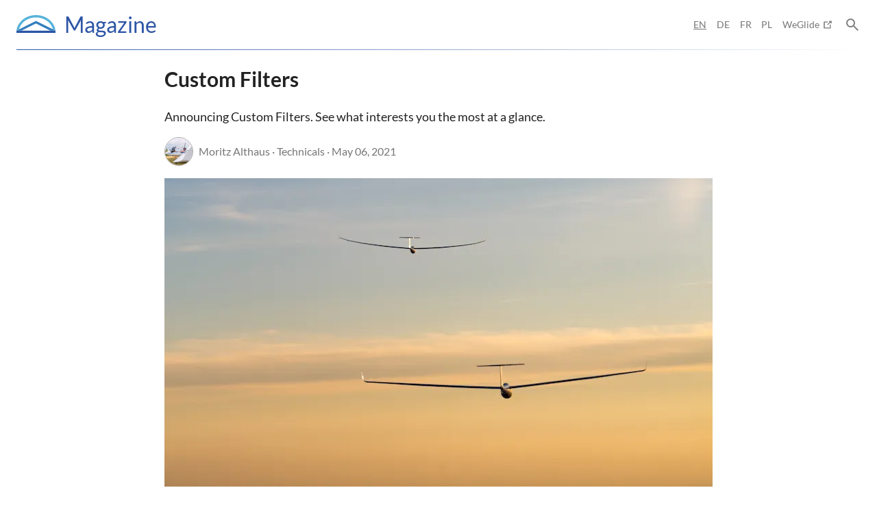

--- FILE ---
content_type: text/html; charset=utf-8
request_url: https://magazine.weglide.org/custom-filter/
body_size: 7900
content:
<!DOCTYPE html>
<html lang="en">

<head>
  <meta charset="utf-8" />
  <meta name="HandheldFriendly" content="True" />
  <meta name="viewport" content="width=device-width, initial-scale=1.0" />
  <meta name="robots" content="max-image-preview:large">
  <meta http-equiv="X-UA-Compatible" content="IE=edge" />

  <title>
    Custom Filters — WeGlide Magazine
  </title>

  

  <link rel="stylesheet" type="text/css" href="/assets/main.v4.css?v=77355f64b1" />
  <link rel="stylesheet" type="text/css" href="/assets/header.v10.css?v=77355f64b1" />
  <link rel="stylesheet" type="text/css" href="/assets/footer.v1.css?v=77355f64b1" />
  <link rel="stylesheet" type="text/css" href="/assets/post.v11.css?v=77355f64b1" />
  <link rel="stylesheet" type="text/css" href="/assets/home.v1.css?v=77355f64b1" />
  <link rel="stylesheet" type="text/css" href="/assets/topic.v4.css?v=77355f64b1" />
  <link rel="stylesheet" type="text/css" href="/assets/grid.v1.css?v=77355f64b1" />
  <link rel="stylesheet" type="text/css" href="/assets/card.v8.css?v=77355f64b1" />
  <link rel="stylesheet" type="text/css" href="/assets/page.v3.css?v=77355f64b1" />

  <style>
    /* lato regular extended */
    @font-face {
      font-family: "Lato";
      font-style: normal;
      font-weight: 400;
      font-display: swap;
      src: local("Lato Regular"), local("Lato-Regular"), url(/assets/fonts/lato-regular-extended.woff2?v=77355f64b1) format("woff2");
      unicode-range: U+0100-024F, U+0259, U+1E00-1EFF, U+2020, U+20A0-20AB, U+20AD-20CF, U+2113, U+2C60-2C7F, U+A720-A7FF;
    }

    /* lato regular base */
    @font-face {
      font-family: "Lato";
      font-style: normal;
      font-weight: 400;
      font-display: swap;
      src: local("Lato Regular"), local("Lato-Regular"), url(/assets/fonts/lato-regular.woff2?v=77355f64b1) format("woff2");
      unicode-range: U+0000-00FF, U+0131, U+0152-0153, U+02BB-02BC, U+02C6, U+02DA, U+02DC, U+2000-206F, U+2074, U+20AC,
        U+2122, U+2191, U+2193, U+2212, U+2215, U+FEFF, U+FFFD;
    }

    /* lato bold extended */
    @font-face {
      font-family: "Lato";
      font-style: normal;
      font-weight: 700;
      font-display: swap;
      src: local("Lato Bold"), local("Lato-Bold"), url(/assets/fonts/lato-bold-extended.woff2?v=77355f64b1) format("woff2");
      unicode-range: U+0100-024F, U+0259, U+1E00-1EFF, U+2020, U+20A0-20AB, U+20AD-20CF, U+2113, U+2C60-2C7F, U+A720-A7FF;
    }

    /* lato bold base */
    @font-face {
      font-family: "Lato";
      font-style: normal;
      font-weight: 700;
      font-display: swap;
      src: local("Lato Bold"), local("Lato-Bold"), url(/assets/fonts/lato-bold.woff2?v=77355f64b1) format("woff2");
      unicode-range: U+0000-00FF, U+0131, U+0152-0153, U+02BB-02BC, U+02C6, U+02DA, U+02DC, U+2000-206F, U+2074, U+20AC,
        U+2122, U+2191, U+2193, U+2212, U+2215, U+FEFF, U+FFFD;
    }
  </style>

  <meta name="description" content="Announcing Custom Filters. See what interests you the most at a glance.">
    <link rel="icon" href="https://magazine.weglide.org/content/images/size/w256h256/2020/07/android-icon-512x512-1.png" type="image/png">
    <link rel="canonical" href="https://magazine.weglide.org/custom-filter/">
    <meta name="referrer" content="no-referrer-when-downgrade">
    
    <meta property="og:site_name" content="WeGlide Magazine">
    <meta property="og:type" content="article">
    <meta property="og:title" content="Custom Filters">
    <meta property="og:description" content="Announcing Custom Filters. See what interests you the most at a glance.">
    <meta property="og:url" content="https://magazine.weglide.org/custom-filter/">
    <meta property="og:image" content="https://magazine.weglide.org/content/images/2021/05/P1230820.jpg">
    <meta property="article:published_time" content="2021-05-06T14:34:24.000Z">
    <meta property="article:modified_time" content="2021-05-06T15:21:50.000Z">
    <meta property="article:tag" content="Technicals">
    
    <meta property="article:publisher" content="https://www.facebook.com/WeGlide">
    <meta name="twitter:card" content="summary_large_image">
    <meta name="twitter:title" content="Custom Filters">
    <meta name="twitter:description" content="Announcing Custom Filters. See what interests you the most at a glance.">
    <meta name="twitter:url" content="https://magazine.weglide.org/custom-filter/">
    <meta name="twitter:image" content="https://magazine.weglide.org/content/images/2021/05/P1230820.jpg">
    <meta name="twitter:label1" content="Written by">
    <meta name="twitter:data1" content="Moritz Althaus">
    <meta name="twitter:label2" content="Filed under">
    <meta name="twitter:data2" content="Technicals">
    <meta property="og:image:width" content="800">
    <meta property="og:image:height" content="450">
    
    <script type="application/ld+json">
{
    "@context": "https://schema.org",
    "@type": "Article",
    "publisher": {
        "@type": "Organization",
        "name": "WeGlide Magazine",
        "url": "https://magazine.weglide.org/",
        "logo": {
            "@type": "ImageObject",
            "url": "https://magazine.weglide.org/content/images/2020/07/android-icon-512x512.png",
            "width": 60,
            "height": 60
        }
    },
    "author": {
        "@type": "Person",
        "name": "Moritz Althaus",
        "image": {
            "@type": "ImageObject",
            "url": "https://magazine.weglide.org/content/images/2023/12/moritz.webp",
            "width": 500,
            "height": 500
        },
        "url": "https://magazine.weglide.org/author/moritz/",
        "sameAs": []
    },
    "headline": "Custom Filters",
    "url": "https://magazine.weglide.org/custom-filter/",
    "datePublished": "2021-05-06T14:34:24.000Z",
    "dateModified": "2021-05-06T15:21:50.000Z",
    "image": {
        "@type": "ImageObject",
        "url": "https://magazine.weglide.org/content/images/2021/05/P1230820.jpg",
        "width": 800,
        "height": 450
    },
    "keywords": "Technicals",
    "description": "Announcing Custom Filters. See what interests you the most at a glance.",
    "mainEntityOfPage": "https://magazine.weglide.org/custom-filter/"
}
    </script>

    <meta name="generator" content="Ghost 6.13">
    <link rel="alternate" type="application/rss+xml" title="WeGlide Magazine" href="https://magazine.weglide.org/rss/">
    <script defer src="https://cdn.jsdelivr.net/ghost/portal@~2.56/umd/portal.min.js" data-i18n="true" data-ghost="https://magazine.weglide.org/" data-key="9ec92b6a2b41303340af21da1b" data-api="https://magazine.weglide.org/ghost/api/content/" data-locale="en" crossorigin="anonymous"></script><style id="gh-members-styles">.gh-post-upgrade-cta-content,
.gh-post-upgrade-cta {
    display: flex;
    flex-direction: column;
    align-items: center;
    font-family: -apple-system, BlinkMacSystemFont, 'Segoe UI', Roboto, Oxygen, Ubuntu, Cantarell, 'Open Sans', 'Helvetica Neue', sans-serif;
    text-align: center;
    width: 100%;
    color: #ffffff;
    font-size: 16px;
}

.gh-post-upgrade-cta-content {
    border-radius: 8px;
    padding: 40px 4vw;
}

.gh-post-upgrade-cta h2 {
    color: #ffffff;
    font-size: 28px;
    letter-spacing: -0.2px;
    margin: 0;
    padding: 0;
}

.gh-post-upgrade-cta p {
    margin: 20px 0 0;
    padding: 0;
}

.gh-post-upgrade-cta small {
    font-size: 16px;
    letter-spacing: -0.2px;
}

.gh-post-upgrade-cta a {
    color: #ffffff;
    cursor: pointer;
    font-weight: 500;
    box-shadow: none;
    text-decoration: underline;
}

.gh-post-upgrade-cta a:hover {
    color: #ffffff;
    opacity: 0.8;
    box-shadow: none;
    text-decoration: underline;
}

.gh-post-upgrade-cta a.gh-btn {
    display: block;
    background: #ffffff;
    text-decoration: none;
    margin: 28px 0 0;
    padding: 8px 18px;
    border-radius: 4px;
    font-size: 16px;
    font-weight: 600;
}

.gh-post-upgrade-cta a.gh-btn:hover {
    opacity: 0.92;
}</style>
    <script defer src="https://cdn.jsdelivr.net/ghost/sodo-search@~1.8/umd/sodo-search.min.js" data-key="9ec92b6a2b41303340af21da1b" data-styles="https://cdn.jsdelivr.net/ghost/sodo-search@~1.8/umd/main.css" data-sodo-search="https://magazine.weglide.org/" data-locale="en" crossorigin="anonymous"></script>
    
    <link href="https://magazine.weglide.org/webmentions/receive/" rel="webmention">
    <script defer src="/public/cards.min.js?v=77355f64b1"></script>
    <link rel="stylesheet" type="text/css" href="/public/cards.min.css?v=77355f64b1">
    <script defer src="/public/member-attribution.min.js?v=77355f64b1"></script><style>:root {--ghost-accent-color: #2d55a6;}</style>
    <meta name="google-site-verification" content="eP-_KRsizHjWK0Kr4dvQrZrsAP81ZrF1VeYdJpP_e9s" />
<script async defer data-website-id="47fc1728-803d-4107-82cd-f363e44c971a" src="https://stats.weglide.org/script.js"></script>
</head>

<body class="post-template tag-technicals" id="body">

  
<header class="main-header" id="main-header">
  <a href="https://magazine.weglide.org" title="WeGlide Magazine" class="main-header__branding">
    <svg
      class="logo"
      xmlns="http://www.w3.org/2000/svg"
      viewBox="0 0 361.5 162.6"
    >
      <title>WeGlide</title>
      <path
        fill="#55b3d9"
        d="M180.8 21.1c77.2 0 141.8 46.9 157.1 109.1l23.6 11.6c-4.3-36.3-22.7-69.9-52.8-95.9C274.5 16.3 229 0 180.8 0S87.1 16.3 52.9 45.9C22.8 71.9 4.31 105.5.01 141.8l23.69-11.6C39 68 103.6 21.1 180.8 21.1z"
      />
      <path
        fill="#367fbf"
        d="M0 141.7zm337.9-11.5L180.7 53 .01 141.8H47.3l133.3-65.6 133.3 65.6h47.6z"
      />
      <path
        fill="#2d55a6"
        d="M361.4 141.8H0v20.8h361.5v-20.8h-.1z"
      />
    </svg>
    <span class="main-header__title">Magazine</span>
  </a>

  <nav class="nav">
    <a href="https://magazine.weglide.org" hreflang="en" title="English">EN</a>
    <a href="https://magazine.weglide.org/de" hreflang="de" title="Deutsch">DE</a>
    <a href="https://magazine.weglide.org/fr" hreflang="fr" title="Français">FR</a>
    <a href="https://magazine.weglide.org/pl" hreflang="pl" title="Polski">PL</a>

    <!-- button class="search" data-ghost-search>
      <svg xmlns="http://www.w3.org/2000/svg" viewbox="0 0 24 24" class="icon">
        <path
          d="m19.6 21-6.3-6.3q-.75.6-1.725.95Q10.6 16 9.5 16q-2.725 0-4.612-1.887Q3 12.225 3 9.5q0-2.725 1.888-4.613Q6.775 3 9.5 3t4.613 1.887Q16 6.775 16 9.5q0 1.1-.35 2.075-.35.975-.95 1.725l6.3 6.3ZM9.5 14q1.875 0 3.188-1.312Q14 11.375 14 9.5q0-1.875-1.312-3.188Q11.375 5 9.5 5 7.625 5 6.312 6.312 5 7.625 5 9.5q0 1.875 1.312 3.188Q7.625 14 9.5 14Z" />
      </svg>
    </button -->

    <a href="https://www.weglide.org" title="WeGlide" rel="preconnect">
      WeGlide
      <svg class="icon" xmlns="http://www.w3.org/2000/svg" aria-hidden="true" viewBox="0 0 100 100">
        <path fill="currentColor"
          d="M18.8,85.1h56l0,0c2.2,0,4-1.8,4-4v-32h-8v28h-48v-48h28v-8h-32l0,0c-2.2,0-4,1.8-4,4v56C14.8,83.3,16.6,85.1,18.8,85.1z">
        </path>
        <polygon fill="currentColor"
          points="45.7,48.7 51.3,54.3 77.2,28.5 77.2,37.2 85.2,37.2 85.2,14.9 62.8,14.9 62.8,22.9 71.5,22.9"></polygon>
      </svg>
    </a>

    <button class="search" title="Search" data-ghost-search>
      <svg xmlns="http://www.w3.org/2000/svg" viewBox="0 0 24 24">
        <path d="m19.6 21-6.3-6.3q-.75.6-1.725.95Q10.6 16 9.5 16q-2.725 0-4.612-1.887Q3 12.225 3 9.5q0-2.725 1.888-4.613Q6.775 3 9.5 3t4.613 1.887Q16 6.775 16 9.5q0 1.1-.35 2.075-.35.975-.95 1.725l6.3 6.3ZM9.5 14q1.875 0 3.188-1.312Q14 11.375 14 9.5q0-1.875-1.312-3.188Q11.375 5 9.5 5 7.625 5 6.312 6.312 5 7.625 5 9.5q0 1.875 1.312 3.188Q7.625 14 9.5 14Z"/>
      </svg>
    </button>
  </nav>
</header>
  <main class="container content" id="content">
    <article class="post post tag-technicals">

      
      
      
      
      
      
      <header class="post__header">
        <h1 class="post__title">Custom Filters</h1>

        <div class="post__summary">Announcing Custom Filters. See what interests you the most at a glance.</div>

        <div class="post__meta">
          <img src="/content/images/size/w600/format/webp/2023/12/moritz.webp" alt="Moritz Althaus" class="post__author-image" />

          <span>
            <a href="/author/moritz/" class="post__author" rel="author">
              Moritz Althaus
            </a>&middot;

            <a href="/topic/technicals/" title="Technicals">
              Technicals
            </a>&middot;

            <time class="post__date" datetime="2021-05-06">
              May 06, 2021
                          </time>
          </span>
        </div>

        <figure class="post__image">
          <img srcset="
            /content/images/size/w400/format/webp/2021/05/P1230820.jpg 400w, 
            /content/images/size/w600/format/webp/2021/05/P1230820.jpg 600w, 
            /content/images/size/w800/format/webp/2021/05/P1230820.jpg 800w, 
            /content/images/size/w1000/format/webp/2021/05/P1230820.jpg 1000w, 
            /content/images/size/w3000/2021/05/P1230820.jpg 3000w"
            sizes="(min-width: 50rem) 50rem, 30rem" 
            src="/content/images/size/w800/format/webp/2021/05/P1230820.jpg"
            alt="Custom Filters">

        </figure>
      </header>

      <div class="post__content">
        <p>Announcing Custom Filters - see what interests you the most at a glance.</p><p>A lot of feedback we receive concerns the many <a href="https://docs.weglide.org/docs/how_to/filters/?ref=magazine.weglide.org">filter options</a> that WeGlide provides. While people love the ability to search for flights with any kind of combinations of different filters, they often find it a bit cumbersome to type in the same filters every day.</p><p>This should be made easier by choosing custom filters for your profile. They will be displayed on the right hand side of the start page and you can cycle through them by using the arrow buttons. You will then see the ranking of the last day where there was flying activity related to your filter. So while 'Daily best' might already show some flights from Australia, you can still see the latest results from e.g. Rhineland-Palatinate.</p><figure class="kg-card kg-image-card kg-card-hascaption"><img src="https://magazine.weglide.org/content/images/2021/05/image-3.png" class="kg-image" alt loading="lazy" width="2000" height="771" srcset="https://magazine.weglide.org/content/images/size/w600/2021/05/image-3.png 600w, https://magazine.weglide.org/content/images/size/w1000/2021/05/image-3.png 1000w, https://magazine.weglide.org/content/images/size/w1600/2021/05/image-3.png 1600w, https://magazine.weglide.org/content/images/2021/05/image-3.png 2100w" sizes="(min-width: 720px) 720px"><figcaption>Custom Filters on the right hand side</figcaption></figure><p>But custom filters are not limited to regions, you can choose your club, your local airfield or maybe just the scoring class that interests you most. </p><p>All you need to do is sign into your account and click on the little 'Customize' button which you can see on the above picture. You can then choose up to four filters. The ordering of the filters will match the ordering that is displayed on your front page.</p><figure class="kg-card kg-image-card"><img src="https://magazine.weglide.org/content/images/2021/05/image-2.png" class="kg-image" alt loading="lazy" width="1774" height="552" srcset="https://magazine.weglide.org/content/images/size/w600/2021/05/image-2.png 600w, https://magazine.weglide.org/content/images/size/w1000/2021/05/image-2.png 1000w, https://magazine.weglide.org/content/images/size/w1600/2021/05/image-2.png 1600w, https://magazine.weglide.org/content/images/2021/05/image-2.png 1774w" sizes="(min-width: 720px) 720px"></figure><p>And while you're onto it - make sure to also add a profile picture and a small bio.</p><p>We are still experiencing caching issues on some browsers, so if you don't see this feature yet, make sure you have the latest version of WeGlide by emptying your browsers cache.</p><p>We are eager to hear your feedback to info@weglide.org.</p>
      </div>
    </article>


    <section class="topic post__related">

      <div class="topic-slider">
        <div class="topic-content">
          <article class="card post" lang="en">
    <a class="card-link" href="/topmeteo-weglide-tasks-export/" title="TopMeteo x WeGlide | Streamline Your Task Planning">
        <figure class="card-image">
            <img srcset="
                /content/images/size/w400/format/webp/2025/07/topmeteo.jpg 400w, 
                /content/images/size/w600/format/webp/2025/07/topmeteo.jpg 600w, 
                /content/images/size/w800/format/webp/2025/07/topmeteo.jpg 800w"
                sizes="24.375rem" 
                src="/content/images/size/w400/format/webp/2025/07/topmeteo.jpg"
                loading="lazy"
                alt="TopMeteo x WeGlide | Streamline Your Task Planning">
        </figure>

        <header class="card-header">
            <div class="card-author-image">
                <img src="/content/images/size/w90/format/webp/2022/07/20220329_090739.jpeg" alt="Joshua Rieger" />
            </div>
            <span class="card-author">Joshua Rieger</span>
        </header>

        <div class="card-content">
            <h3 class="card-title">TopMeteo x WeGlide | Streamline Your Task Planning</h3>
            <div class="card-excerpt">Declare tasks planned in TopMeteo and export them to WeGlide? Now it&#39;s possible. Stefan Goretzki from the TopMeteo team explains how this can be useful before your flight.</div>
        </div>

        <footer class="card-footer">
            <time class="card-date" datetime="2025-07-18">2025/07/18</time> &middot;
            3 minutes read
                    </footer>
    </a>
</article>          <article class="card post" lang="en">
    <a class="card-link" href="/topmeteo-weglide-aufgaben-exportieren-deklarieren/" title="TopMeteo | Aufgaben Integration in WeGlide">
        <figure class="card-image">
            <img srcset="
                /content/images/size/w400/format/webp/2025/07/Screenshot-2025-07-16-at-09.34.53.jpg 400w, 
                /content/images/size/w600/format/webp/2025/07/Screenshot-2025-07-16-at-09.34.53.jpg 600w, 
                /content/images/size/w800/format/webp/2025/07/Screenshot-2025-07-16-at-09.34.53.jpg 800w"
                sizes="24.375rem" 
                src="/content/images/size/w400/format/webp/2025/07/Screenshot-2025-07-16-at-09.34.53.jpg"
                loading="lazy"
                alt="TopMeteo | Aufgaben Integration in WeGlide">
        </figure>

        <header class="card-header">
            <div class="card-author-image">
                <img src="/content/images/size/w90/format/webp/2022/07/20220329_090739.jpeg" alt="Joshua Rieger" />
            </div>
            <span class="card-author">Joshua Rieger</span>
        </header>

        <div class="card-content">
            <h3 class="card-title">TopMeteo | Aufgaben Integration in WeGlide</h3>
            <div class="card-excerpt">In TopMeteo geplante Aufgaben deklarieren und zu WeGlide exportieren? Das ist neuerdings möglich. Stefan Goretzki vom Team TopMeteo erklärt uns, wie das vor dem Flug nützlich sein kann.</div>
        </div>

        <footer class="card-footer">
            <time class="card-date" datetime="2025-07-18">2025/07/18</time> &middot;
            3 minutes read
                    </footer>
    </a>
</article>          <article class="card post" lang="en">
    <a class="card-link" href="/copilot-update-2025/" title="Mit Copilot bereit für die Saison">
        <figure class="card-image">
            <img srcset="
                /content/images/size/w400/format/webp/2025/03/copilot-tree.jpg 400w, 
                /content/images/size/w600/format/webp/2025/03/copilot-tree.jpg 600w, 
                /content/images/size/w800/format/webp/2025/03/copilot-tree.jpg 800w"
                sizes="24.375rem" 
                src="/content/images/size/w400/format/webp/2025/03/copilot-tree.jpg"
                loading="lazy"
                alt="Mit Copilot bereit für die Saison">
        </figure>

        <header class="card-header">
            <div class="card-author-image">
                <img src="/content/images/size/w90/format/webp/2022/10/samuel.jpg" alt="Samuel Leihkamm" />
            </div>
            <span class="card-author">Samuel Leihkamm</span>
        </header>

        <div class="card-content">
            <h3 class="card-title">Mit Copilot bereit für die Saison</h3>
            <div class="card-excerpt">Neue Satbilder, Navigationfunktionen, Flugzeuge markieren, Aufgaben und Luftrauminformationen jetzt in Copilot.</div>
        </div>

        <footer class="card-footer">
            <time class="card-date" datetime="2025-03-14">2025/03/14</time> &middot;
            2 minutes read
                    </footer>
    </a>
</article>          <article class="card post" lang="en">
    <a class="card-link" href="/weglide-copilot-2025-update/" title="Ready for the season with Copilot">
        <figure class="card-image">
            <img srcset="
                /content/images/size/w400/format/webp/2025/03/copilot-tree-1.jpg 400w, 
                /content/images/size/w600/format/webp/2025/03/copilot-tree-1.jpg 600w, 
                /content/images/size/w800/format/webp/2025/03/copilot-tree-1.jpg 800w"
                sizes="24.375rem" 
                src="/content/images/size/w400/format/webp/2025/03/copilot-tree-1.jpg"
                loading="lazy"
                alt="Ready for the season with Copilot">
        </figure>

        <header class="card-header">
            <div class="card-author-image">
                <img src="/content/images/size/w90/format/webp/2022/10/samuel.jpg" alt="Samuel Leihkamm" />
            </div>
            <span class="card-author">Samuel Leihkamm</span>
        </header>

        <div class="card-content">
            <h3 class="card-title">Ready for the season with Copilot</h3>
            <div class="card-excerpt">New satellite imagery, navigation features, aircraft marking, tasks, and airspace information now in Copilot.</div>
        </div>

        <footer class="card-footer">
            <time class="card-date" datetime="2025-03-14">2025/03/14</time> &middot;
            2 minutes read
                    </footer>
    </a>
</article>          <article class="card post" lang="en">
    <a class="card-link" href="/neuigkeiten-ltb-camo-sued/" title="LTB CAMO-SÜD GmbH | Tipps und Tricks vom Profi">
        <figure class="card-image">
            <img srcset="
                /content/images/size/w400/format/webp/2024/10/Screenshot-2024-10-12-at-18.18.33.jpg 400w, 
                /content/images/size/w600/format/webp/2024/10/Screenshot-2024-10-12-at-18.18.33.jpg 600w, 
                /content/images/size/w800/format/webp/2024/10/Screenshot-2024-10-12-at-18.18.33.jpg 800w"
                sizes="24.375rem" 
                src="/content/images/size/w400/format/webp/2024/10/Screenshot-2024-10-12-at-18.18.33.jpg"
                loading="lazy"
                alt="LTB CAMO-SÜD GmbH | Tipps und Tricks vom Profi">
        </figure>

        <header class="card-header">
            <div class="card-author-image">
                <img src="/content/images/size/w90/format/webp/2022/07/20220329_090739.jpeg" alt="Joshua Rieger" />
            </div>
            <span class="card-author">Joshua Rieger</span>
        </header>

        <div class="card-content">
            <h3 class="card-title">LTB CAMO-SÜD GmbH | Tipps und Tricks vom Profi</h3>
            <div class="card-excerpt">Der Winter steht vor der Tür und die Zeit der Werkstatt naht. Der perfekte Zeitpunkt, um sich Tipps vom Profi zu holen.</div>
        </div>

        <footer class="card-footer">
            <time class="card-date" datetime="2024-10-13">2024/10/13</time> &middot;
            4 minutes read
                    </footer>
    </a>
</article>          <article class="card post" lang="en">
    <a class="card-link" href="/weglide-tasks-xcsoar/" title="WeGlide Tasks in XCSoar">
        <figure class="card-image">
            <img srcset="
                /content/images/size/w400/format/webp/2023/07/Screenshot-2023-07-14-at-18.26.43.jpg 400w, 
                /content/images/size/w600/format/webp/2023/07/Screenshot-2023-07-14-at-18.26.43.jpg 600w, 
                /content/images/size/w800/format/webp/2023/07/Screenshot-2023-07-14-at-18.26.43.jpg 800w"
                sizes="24.375rem" 
                src="/content/images/size/w400/format/webp/2023/07/Screenshot-2023-07-14-at-18.26.43.jpg"
                loading="lazy"
                alt="WeGlide Tasks in XCSoar">
        </figure>

        <header class="card-header">
            <div class="card-author-image">
                <img src="/content/images/size/w90/format/webp/2023/12/moritz.webp" alt="Moritz Althaus" />
            </div>
            <span class="card-author">Moritz Althaus</span>
        </header>

        <div class="card-content">
            <h3 class="card-title">WeGlide Tasks in XCSoar</h3>
            <div class="card-excerpt">Almost ten thousand tasks are declared and successfully circumnavigated with WeGlide each season. Now we have some exciting updates for you.</div>
        </div>

        <footer class="card-footer">
            <time class="card-date" datetime="2023-07-20">2023/07/20</time> &middot;
            3 minutes read
                    </footer>
    </a>
</article>          <article class="card post" lang="en">
    <a class="card-link" href="/weglide-aufgaben-in-xcsoar/" title="WeGlide Aufgaben in XCSoar">
        <figure class="card-image">
            <img srcset="
                /content/images/size/w400/format/webp/2023/07/Screenshot-2023-07-14-at-18.26.43-1.jpg 400w, 
                /content/images/size/w600/format/webp/2023/07/Screenshot-2023-07-14-at-18.26.43-1.jpg 600w, 
                /content/images/size/w800/format/webp/2023/07/Screenshot-2023-07-14-at-18.26.43-1.jpg 800w"
                sizes="24.375rem" 
                src="/content/images/size/w400/format/webp/2023/07/Screenshot-2023-07-14-at-18.26.43-1.jpg"
                loading="lazy"
                alt="WeGlide Aufgaben in XCSoar">
        </figure>

        <header class="card-header">
            <div class="card-author-image">
                <img src="/content/images/size/w90/format/webp/2023/12/moritz.webp" alt="Moritz Althaus" />
            </div>
            <span class="card-author">Moritz Althaus</span>
        </header>

        <div class="card-content">
            <h3 class="card-title">WeGlide Aufgaben in XCSoar</h3>
            <div class="card-excerpt">Fast zehntausend Aufgaben werden jede Saison mit WeGlide angemeldet und erfolgreich umrundet. Jetzt haben wir einige spannende Updates für dich.</div>
        </div>

        <footer class="card-footer">
            <time class="card-date" datetime="2023-07-20">2023/07/20</time> &middot;
            3 minutes read
                    </footer>
    </a>
</article>          <article class="card post" lang="en">
    <a class="card-link" href="/push-benachrichtigungen/" title="Push-Benachrichtigungen">
        <figure class="card-image">
            <img srcset="
                /content/images/size/w400/format/webp/2023/03/WeGlide_app_icon-1.jpg 400w, 
                /content/images/size/w600/format/webp/2023/03/WeGlide_app_icon-1.jpg 600w, 
                /content/images/size/w800/format/webp/2023/03/WeGlide_app_icon-1.jpg 800w"
                sizes="24.375rem" 
                src="/content/images/size/w400/format/webp/2023/03/WeGlide_app_icon-1.jpg"
                loading="lazy"
                alt="Push-Benachrichtigungen">
        </figure>

        <header class="card-header">
            <div class="card-author-image">
                <img src="/content/images/size/w90/format/webp/2022/10/samuel.jpg" alt="Samuel Leihkamm" />
            </div>
            <span class="card-author">Samuel Leihkamm</span>
        </header>

        <div class="card-content">
            <h3 class="card-title">Push-Benachrichtigungen</h3>
            <div class="card-excerpt">Ganz neu: Mit Push-Benachrichtigungen von WeGlide verpasst du nie mehr Flüge und Kommentare von deinen Freundinnen und Freuden.</div>
        </div>

        <footer class="card-footer">
            <time class="card-date" datetime="2023-05-08">2023/05/08</time> &middot;
            2 minutes read
                    </footer>
    </a>
</article>          <article class="card post" lang="en">
    <a class="card-link" href="/push-notifications/" title="Push-Notifications">
        <figure class="card-image">
            <img srcset="
                /content/images/size/w400/format/webp/2023/03/WeGlide_app_icon-2.jpg 400w, 
                /content/images/size/w600/format/webp/2023/03/WeGlide_app_icon-2.jpg 600w, 
                /content/images/size/w800/format/webp/2023/03/WeGlide_app_icon-2.jpg 800w"
                sizes="24.375rem" 
                src="/content/images/size/w400/format/webp/2023/03/WeGlide_app_icon-2.jpg"
                loading="lazy"
                alt="Push-Notifications">
        </figure>

        <header class="card-header">
            <div class="card-author-image">
                <img src="/content/images/size/w90/format/webp/2022/10/samuel.jpg" alt="Samuel Leihkamm" />
            </div>
            <span class="card-author">Samuel Leihkamm</span>
        </header>

        <div class="card-content">
            <h3 class="card-title">Push-Notifications</h3>
            <div class="card-excerpt">Brand new: With push notifications from WeGlide, you&#39;ll never miss flights and comments from your friends again.</div>
        </div>

        <footer class="card-footer">
            <time class="card-date" datetime="2023-03-31">2023/03/31</time> &middot;
            2 minutes read
                    </footer>
    </a>
</article>          <article class="card post" lang="en">
    <a class="card-link" href="/custom-waypoint-files-task-planner/" title="New: Custom waypoint files">
        <figure class="card-image">
            <img srcset="
                /content/images/size/w400/format/webp/2023/03/Wendepunktsammlungen-WeGlide-1.jpg 400w, 
                /content/images/size/w600/format/webp/2023/03/Wendepunktsammlungen-WeGlide-1.jpg 600w, 
                /content/images/size/w800/format/webp/2023/03/Wendepunktsammlungen-WeGlide-1.jpg 800w"
                sizes="24.375rem" 
                src="/content/images/size/w400/format/webp/2023/03/Wendepunktsammlungen-WeGlide-1.jpg"
                loading="lazy"
                alt="New: Custom waypoint files">
        </figure>

        <header class="card-header">
            <div class="card-author-image">
                <img src="/content/images/size/w90/format/webp/2022/10/samuel.jpg" alt="Samuel Leihkamm" />
            </div>
            <span class="card-author">Samuel Leihkamm</span>
        </header>

        <div class="card-content">
            <h3 class="card-title">New: Custom waypoint files</h3>
            <div class="card-excerpt">Keyboard support for the task planner, your own waypoint collections and a cleaner task overview page.</div>
        </div>

        <footer class="card-footer">
            <time class="card-date" datetime="2023-03-21">2023/03/21</time> &middot;
            2 minutes read
                    </footer>
    </a>
</article>          <article class="card post" lang="en">
    <a class="card-link" href="/eigene-wendepunkte-aufgabenplaner/" title="Neu: Eigene Wendepunktdateien">
        <figure class="card-image">
            <img srcset="
                /content/images/size/w400/format/webp/2023/03/Wendepunktsammlungen-WeGlide.jpg 400w, 
                /content/images/size/w600/format/webp/2023/03/Wendepunktsammlungen-WeGlide.jpg 600w, 
                /content/images/size/w800/format/webp/2023/03/Wendepunktsammlungen-WeGlide.jpg 800w"
                sizes="24.375rem" 
                src="/content/images/size/w400/format/webp/2023/03/Wendepunktsammlungen-WeGlide.jpg"
                loading="lazy"
                alt="Neu: Eigene Wendepunktdateien">
        </figure>

        <header class="card-header">
            <div class="card-author-image">
                <img src="/content/images/size/w90/format/webp/2022/10/samuel.jpg" alt="Samuel Leihkamm" />
            </div>
            <span class="card-author">Samuel Leihkamm</span>
        </header>

        <div class="card-content">
            <h3 class="card-title">Neu: Eigene Wendepunktdateien</h3>
            <div class="card-excerpt">Eigene Wendepunkte im Aufgabenplaner, Planen über Tastatureingabe und eine übersichtlichere Aufgabenseite.</div>
        </div>

        <footer class="card-footer">
            <time class="card-date" datetime="2023-03-21">2023/03/21</time> &middot;
            2 minutes read
                    </footer>
    </a>
</article>          <article class="card post featured" lang="en">
    <a class="card-link" href="/3d-flight-view/" title="3D Flight View">
        <figure class="card-image">
            <img srcset="
                /content/images/size/w400/format/webp/2023/01/WeGlide-3D-Flugansicht-2.jpg 400w, 
                /content/images/size/w600/format/webp/2023/01/WeGlide-3D-Flugansicht-2.jpg 600w, 
                /content/images/size/w800/format/webp/2023/01/WeGlide-3D-Flugansicht-2.jpg 800w"
                sizes="24.375rem" 
                src="/content/images/size/w400/format/webp/2023/01/WeGlide-3D-Flugansicht-2.jpg"
                loading="lazy"
                alt="3D Flight View">
        </figure>

        <header class="card-header">
            <div class="card-author-image">
                <img src="/content/images/size/w90/format/webp/2022/10/samuel.jpg" alt="Samuel Leihkamm" />
            </div>
            <span class="card-author">Samuel Leihkamm</span>
        </header>

        <div class="card-content">
            <h3 class="card-title">3D Flight View</h3>
            <div class="card-excerpt">WeGlide flights can now be viewed in 3D with all subscriptions. The feature is mature and works performant on mobile devices.</div>
        </div>

        <footer class="card-footer">
            <time class="card-date" datetime="2023-02-23">2023/02/23</time> &middot;
            2 minutes read
                    </footer>
    </a>
</article>        </div>

        <div class="topic-button topic-button-left">
          <svg class="icon" xmlns="http://www.w3.org/2000/svg" viewBox="0 0 24 24">
            <path d="M15.41 16.59L10.83 12l4.58-4.59L14 6l-6 6 6 6 1.41-1.41z" />
          </svg>
        </div>

        <div class="topic-button topic-button-right">
          <svg class="icon" xmlns="http://www.w3.org/2000/svg" viewBox="0 0 24 24">
            <path d="M8.59 16.59L13.17 12 8.59 7.41 10 6l6 6-6 6-1.41-1.41z" />
          </svg>
        </div>
      </div>
    </section>
  </main>

  <footer class="site-footer">
  <h2>Join the WeGlide community</h2>
  <p>Upload flights, follow your friends and learn something new every
      day.</p>

  <a href="https://www.weglide.org/auth/sign-up" title="WeGlide: Sign up for free" class="button">
    Sign up for free
  </a>

  <br />
  <br />

  &copy; 2026 WeGlide
  &middot;
  <a href="https://docs.weglide.org/legal/imprint.html" title="Imprint">Imprint</a>
</footer>
  <script>
    var images = document.querySelectorAll('.kg-gallery-image img');
    images.forEach(function (image) {
      var container = image.closest('.kg-gallery-image');
      var width = image.attributes.width.value;
      var height = image.attributes.height.value;
      var ratio = width / height;
      container.style.flex = ratio + ' 1 0%';
    })
  </script>

  <script>
    var scrollElements = document.querySelectorAll('.topic-slider');
    scrollElements.forEach(function (scrollElem) {
      var firstCard = scrollElem.firstElementChild?.firstElementChild
      var leftButton = scrollElem.querySelector('.topic-button-left')
      var rightButton = scrollElem.querySelector('.topic-button-right')

      if (!firstCard || !leftButton || !rightButton) {
        console.warn('incomplete card slider')
        return
      }

      function scrollLeft() {
        scrollElem.scrollLeft -= firstCard.offsetWidth || 0
      }

      function scrollRight() {
        scrollElem.scrollLeft += firstCard.offsetWidth || 0
      }

      function calcScroll() {
        var showLeftButton = scrollElem.scrollLeft >= 10
        var showRightButton = scrollElem.offsetWidth + scrollElem.scrollLeft - scrollElem.scrollWidth <= -10

        leftButton.style.display = showLeftButton ? 'block' : 'none'
        rightButton.style.display = showRightButton ? 'block' : 'none'
      }

      // add event listeners
      scrollElem.addEventListener('scroll', calcScroll, { passive: true })
      window.addEventListener('resize', calcScroll, { passive: true })

      rightButton.addEventListener('click', scrollRight)
      leftButton.addEventListener('click', scrollLeft)

      // init buttons
      calcScroll()
    })
  </script>

  <script>
    var homeUrls = {
      'en': 'https://magazine.weglide.org/',
      'de': 'https://magazine.weglide.org/de/',
      'fr': 'https://magazine.weglide.org/fr/',
      'pl': 'https://magazine.weglide.org/pl/',
    }
    var onHomePage = Object.values(homeUrls).includes(window.location.href)
    var browserLanguage = (navigator.language || navigator.userLanguage).split('-')[0].toLowerCase();
    var manuallySelectedLanguage = localStorage.getItem('language')
    var currentLang = document.getElementsByTagName('html')[0].getAttribute('lang');
    var preferredHomeUrl = homeUrls[manuallySelectedLanguage] || homeUrls[browserLanguage] || homeUrls[currentLang]

    // Redirect when homepage language does not match selected- or browser language
    if (onHomePage && preferredHomeUrl && window.location.href !== preferredHomeUrl) {
      window.location.replace(preferredHomeUrl)
    }

    document.querySelectorAll('.nav a').forEach(function (link) {
      var linkLanguage = link.getAttribute('hreflang')
      // Attach click handler for setting the manually selected language to local storage.
      link.addEventListener('click', function () {
        localStorage.setItem('language', linkLanguage)
      })
      // Highlight active language link.
      link.classList = linkLanguage === currentLang ? 'active' : '';
    })

    // Set correct home page language url for WeGlide logo click depending.
    document.querySelector('.main-header__branding').setAttribute('href', preferredHomeUrl)
  </script>

  
</body>

</html>

--- FILE ---
content_type: text/css; charset=UTF-8
request_url: https://magazine.weglide.org/assets/main.v4.css?v=77355f64b1
body_size: 354
content:
body {
  line-height: 1.5;
  font-family: "Lato", sans-serif;
  font-size: 1rem;
  color: #222222;
  width: 100%;
  max-width: none;
  margin: 0;
  padding: 0;
}

a {
  color: #2d55a6;
  text-decoration: none;
}

h1,
h2,
h3,
h4 {
  font-weight: bold;
  color: #222222;
  line-height: 1.2;
  margin: 0;
}

h1 {
  font-size: 1.875rem;
  padding: 1.5rem 0;
}

h2 {
  font-size: 1.25rem;
  padding: 1rem 0 0.5rem 0;
}

h3 {
  font-size: 1.1rem;
  padding: 0.75rem 0 0.5rem 0;
}

h4 {
  font-size: 1rem;
  padding: 0.5rem 0 0.5rem 0;
}

a:hover .title {
  color: #2142a6;
}

.content hr {
  width: 66%;
  border: none;
  outline: none;
  color: transparent;
  display: block;
  height: 1px;
  margin: 2rem auto;
  background: #2d55a6;
  background: linear-gradient(to left, rgba(255, 255, 255, 0.001), #2d55a6, rgba(255, 255, 255, 0.001));
}

.content blockquote {
  border-left: 3px solid #767676;
  padding-left: 1rem;
  font-style: italic;
  color: #767676;
  font-size: 1.2rem;
  margin: 2rem 0;
}

.meta {
  color: #767676;
  font-size: 1rem;
}

.meta a {
  transition: 0.2s all ease;
  color: #2d55a6;
}

.content ol,
.content ul {
  margin: 2rem 0;
}

.content li {
  margin: 1rem 0;
}

.content pre {
  width: 100%;
  overflow-x: auto;
}

img {
  height: auto;
  width: 100%;
}

figure {
  margin-left: auto;
  margin-right: auto;
}

figcaption {
  text-align: center;
}

.inline-block {
  display: inline-block;
}

.pagination {
  text-align: center;
  padding-top: 1rem;
}

/* Helper */
.clearfix::before,
.clearfix::after {
  content: " ";
  display: table;
}

.clearfix::after {
  clear: both;
}

--- FILE ---
content_type: text/css; charset=UTF-8
request_url: https://magazine.weglide.org/assets/header.v10.css?v=77355f64b1
body_size: 228
content:
.main-header {
    display: flex;
    flex-wrap: wrap;
    justify-content: space-between;
    margin: 0.5rem 1.5rem 0 1.5rem;
}

.main-header:after {
    background: #2d55a6;
    background: linear-gradient(to right, #2d55a6, white);
    content: "";
    display: block;
    width: 100%;
    height: 1px;
    margin-top: 0.5rem;
}

.main-header__branding {
    display: flex;
    margin: 0.5rem 0;
    margin-right: 0.5rem;
}

.main-header .logo {
    display: inline-block;
    margin-top: 0.4rem;
    height: 1.6rem;
    width: auto;
}

.main-header__title {
    font-size: 2rem;
    line-height: 2.5rem;
    color: #2d55a6;
    font-weight: 400;
    margin: 0;
    padding-left: 0.8rem;
}


.main-header .nav {
  display: flex;
  align-items: center;
}

.main-header .outbound {
    margin: 0.5rem 0 0.5rem 0.5rem;
}

.main-header__title .bold {
    font-weight: 700;
}

.main-header__title .light {
    font-weight: 300;
}

.nav a {
    color: #767676;
    font-size: 0.9rem;
    line-height: 2rem;
    display: inline-block;
    margin-left: 0.92rem;
    display: flex;
    align-items: center;
}

.nav a.active {
    text-decoration: underline;
}

.nav a:first-child {
    margin-left: 0;
}

.nav a:hover {
    color: black;
}

.nav a svg {
    width: 1rem;
    height: 1rem;
    margin-left: 0.25rem;
}

.search {
  margin-left: 1rem;
  display: inline-block;
  width: 1.5rem;
  height: 1.5rem;
  padding: 0rem;
  cursor: pointer;
  background-color: transparent;
  border: 0;
  outline: none;
}

.search svg {
  fill: gray;
}

.search:hover svg {
  fill: black;
}

--- FILE ---
content_type: text/css; charset=UTF-8
request_url: https://magazine.weglide.org/assets/footer.v1.css?v=77355f64b1
body_size: 16
content:
.site-footer {
  background-color: #0e1a32;
  color: white;
  text-align: center;
  margin: 0;
  padding: 1.5rem;
}

.site-footer h2 {
  color: white;
}

.site-footer a {
  color: white;
}

.site-footer .button {
  text-decoration: none;
  background: white;
  color: #0e1a32;
  border-color: white;
  margin-bottom: 1rem;
}

--- FILE ---
content_type: text/css; charset=UTF-8
request_url: https://magazine.weglide.org/assets/post.v11.css?v=77355f64b1
body_size: 1356
content:
.post {
  margin: 0 auto;
  padding: 0 1.5rem;
  max-width: 50rem;
  font-size: 1.125rem;
  line-break: normal; /* needed for safari to break long words/urls */
}

.post__topic {
  font-size: .875rem;
  font-weight: bold;
}

.post__summary {
  margin-bottom: 1rem;
}

.post__meta {
  display: flex;
  color: #767676;
  align-items: center;
  font-size: 1rem;
}

.post__author-image {
  width: 2.5rem;
  height: 2.5rem;
  object-fit: cover;
  border-radius: 1.5rem;
  display: inline-block;
  border: 1px solid #aaa;
  margin-right: 0.5rem;
  color: transparent;
  font-size: 0;
}

.post__meta a {
  color: #767676;
  text-decoration: none;
}

.post__meta a:hover {
  text-decoration: underline;
}

.post__image {
  width: 100%;
}

.post p {
  margin: 1rem 0;
}

.post p a {
  text-decoration: underline;
}

/* Button styles */
.post .kg-button-card a.kg-btn,
.post .kg-button-card a.kg-btn:hover {
  background: #2d55a6;
  color: white;
  border-radius: 1.3rem;
  font-weight: normal;
  font-size: 1rem;
  padding: 0.6rem 1.2rem 0.7rem 1.2rem;
  box-shadow: 0 0 2px rgba(0, 0, 0, 0.2);
  height: auto;
  line-height: 1.1rem;
  display: inline-block;
  text-align: center;
  font-family: "Lato", sans-serif;
}

/* IMAGE GALLERY STYLES */
.kg-gallery-card {
  margin: 0 0 1.5em;
}

.kg-gallery-container {
  display: flex;
  flex-direction: column;
  margin: 2rem auto;
}

.kg-gallery-row {
  display: flex;
  flex-direction: row;
  justify-content: center;
}

.kg-gallery-image img {
  display: block;
  margin: 0;
  width: 100%;
  height: 100%;
}

.kg-gallery-row:not(:first-of-type) {
  margin: 0.75rem 0 0 0;
}

.kg-gallery-image:not(:first-of-type) {
  margin: 0 0 0 0.75rem;
}

/* Embedded */
.kg-embed-card {
  display: flex;
  flex-direction: column;
  align-items: center;
  width: 100%;
}

.kg-embed-card iframe {
  margin: 0 auto !important;
  max-width: 100% !important;
}

/*
Docs can be found here: http://themes.ghost.org/docs/ghost-editor#section-gallery-card

The implementation that Ghost recommends is pretty robust, with one caveat: it needs a few lines of JavaScrpt. Example can be found here:
https://github.com/TryGhost/Casper/pull/475/files#diff-ce5e030f2e2e2a50f18199464f07ea70
*/

/* BOOKMARK CARD STYLES */
.kg-bookmark-card {
  width: auto;
}

.kg-bookmark-container {
  box-shadow: 0 0 1.2rem rgba(0, 0, 0, 0.1);
  border-radius: 0.5rem;
  display: flex;
  overflow: hidden;
  flex-direction: row-reverse;
}

.kg-bookmark-container:hover {
  background-color: #f5f5f5;
}

.kg-bookmark-content {
  width: 85%;
  padding: 0.5rem 1rem;
}

.kg-bookmark-title {
  font-size: 1rem !important;
  margin-bottom: 0.4rem;
  font-weight: bold;
  color: #2d55a6;
  text-overflow: ellipsis;
  white-space: nowrap;
  overflow: hidden;
}

.kg-bookmark-thumbnail {
  height: auto;
  display: block;
  width: 25%;
}

.kg-bookmark-thumbnail img {
  object-fit: cover;
  height: 100%; 
  width: 100%; 
}

.kg-bookmark-description {
  opacity: 1;
  font-size: 1rem !important;
  color: black;
}

@media only screen and (max-width: 40rem) {
  .kg-bookmark-thumbnail {
    display: none;
  }

  .kg-bookmark-content {
    width: 100%;
  }
}

.kg-bookmark-metadata {
  color: #767676;
  font-size: 0.85rem !important;
  margin-top: 0.5rem;
}

.kg-bookmark-metadata span {
  opacity: 1 !important;
}

.kg-bookmark-icon {
  margin-right: 0.5rem;
  width: 0.9rem;
  height: 0.9rem;
}

.kg-bookmark-author {
  line-height: 1.5em;
}

.kg-bookmark-publisher:before {
  content: ' · ' !important;
}

/*
Docs can be found here: https://ghost.org/docs/api/v2/handlebars-themes/editor/#bookmark-card

The example implementation in the Ghost docs isn't bad, although you may want to adjust the image styles a bit.

Want something a bit leaner? You can drop the snippet I used in my premium Weblog theme that right in here! Here it is: https://gist.github.com/curiositry/511c84204f136a97d65cf77a39b230bf
*/

/* Read More */
.post__related {
  margin-top: 1.5rem;
  padding: 1.5rem 0;
  background-color: #f0f1f2;
}

.post__related .topic-button {
  top: 15.1rem;
}

figure.kg-image-card {
  width: 100%;
}

.post__header a:hover .topic {
  text-decoration: underline;
}

.post__content {
  padding-bottom: 1.5rem;
}

/* Embedded flights and media */
.post__content iframe {
  height: 30rem;
  height: 40vw;
  max-height: 50rem;
  min-height: 26rem;
  width: 100%;
  outline: none;
  border: none;
  box-sizing: border-box;
  border-radius: 0.4rem;
  box-shadow: 0 0 0.8rem rgba(0, 0, 0, 0.1);
}

@media only screen and (min-width: 74rem) {
  figure.kg-width-wide,
  figure.kg-width-full,
  figure.kg-gallery-card {
    width: 70rem;
    margin-left: -10rem;
  }
}

@media only screen and (min-width: 94rem) {

  figure.kg-width-full,
  figure.kg-gallery-card {
    width: 90rem;
    margin-left: -20rem;
  }
}

figcaption {
  color: #767676;
  font-size: 1rem;
}

--- FILE ---
content_type: text/css; charset=UTF-8
request_url: https://magazine.weglide.org/assets/home.v1.css?v=77355f64b1
body_size: 268
content:
.post-teaser {
  margin: 1.5rem 0;
  display: block;
  color: #222222;
  transition: 0.1s all ease;
}

.post-teaser .topic {
  margin: 0 0 0.5rem 0;
  font-size: 1rem;
}

.post-teaser .title {
  margin: 0;
  font-size: 1.25rem;
  font-weight: bold;
}

.post-teaser img {
  display: block;
  border-radius: 0.4rem;
  box-shadow: 0 0 0.8rem rgba(0, 0, 0, 0.1);
  margin-top: 1rem;
  width: 100%;
  height: auto;
  background: linear-gradient(to top, #cae2e4, #8dadd4);
  color: transparent;
}

.post-teaser .excerpt {
  margin: 0.25rem 0;
}

/* position teaser image to the left on bigger screens */
@media only screen and (min-width: 50rem) {
  .post-teaser.topic {
    margin-top: 0;
  }

  .post-teaser img {
    width: 33%;
    float: left;
    height: auto;
    object-fit: cover;
    max-height: 12rem;
    margin-top: 0;
  }

  .post-teaser .content,
  .post-teaser .header {
    width: 65%;
    float: right;
  }
}

.button {
  border: 1px solid #2d55a6;
  background-color: #2d55a6;
  color: white;
  display: inline-block;
  padding: 0.6rem 1.2rem 0.7rem 1.2rem;
  font-size: 1rem;
  line-height: 1.1rem;
  transition: 0.15s all ease;
  cursor: pointer;
  text-align: center;
  -webkit-appearance: none;
  -moz-appearance: none;
  outline: none;
  border-radius: 1.3rem;
  font-weight: 400;
  text-decoration: none;
  box-shadow: 0 0 2px rgba(0, 0, 0, 0.2);
}


--- FILE ---
content_type: text/css; charset=UTF-8
request_url: https://magazine.weglide.org/assets/topic.v4.css?v=77355f64b1
body_size: 351
content:
.topic {
  margin-top: 1rem;
  position: relative;
}

.topic .topic-name {
  margin: 0 1.5rem;
  padding: 0;
  font-size: 1.2rem;
  font-weight: 700;
  line-height: 1.8rem;
}

.topic .topic-name a {
  color: #222222;
}

.topic .topic-slider {
  overflow-x: auto;
  scroll-behavior: smooth;
  -ms-overflow-style: none;
  scrollbar-width: none;
  scroll-snap-type: x mandatory;
  scroll-padding: 1.5rem;
}

.topic .topic-slider::-webkit-scrollbar {
  display: none;
}

.topic .topic-content {
  display: flex;
  flex-wrap: nowrap;
}

.topic .topic-content .card {
  scroll-snap-align: start;
}

.topic .topic-content .card:first-child {
  margin-left: 1.5rem;
}

.topic .topic-content .card:last-child {
  padding-right: 1.5rem;
}

.topic-button {
  position: absolute;
  top: 13.5rem;
  height: 2.6rem;
  width: 2.6rem;
  background: rgba(255, 255, 255, 0.8);
  border-radius: 1.5rem;
  text-align: center;
  box-shadow: 0 0 1.2rem rgba(0, 0, 0, 0.1);
  transition: 0.2s all ease;
  cursor: pointer;
  z-index: 100;
}

.topic-button:hover {
  background-color: white;
}

.topic-button .icon {
  height: 2.6rem;
  width: 2rem;
  fill: black;
}

.topic-button-left {
  left: 0.5rem;
}

.topic-button-right {
  right: 0.5rem;
}

.topic .topic-footer {
  display: flex;
}

.topic .topic-link {
  margin: 0 1.5rem 0 auto;
}

.topiclists {
  margin: 1rem 1.5rem 0 1.5rem;
  display: flex;
  flex-wrap: wrap;
}

.topiclist {
  width: 22.375rem;
  padding: 1rem 1rem 1rem 0;
  flex-grow: 0;
  flex-shrink: 1;
}

.topiclist-posts:before {
  background: #2d55a6;
  background: linear-gradient(to right, #2d55a6, white);
  content: "";
  display: block;
  width: 100%;
  height: 1px;
}

.topiclist-name {
  font-size: 1.2rem;
  font-weight: 700;
  line-height: 1.8rem;
  margin: 0.5rem 0;
}

.topiclist-post h3 {
  font-size: 1rem;
}

.topiclist-post h3 a {
  color: #0e1a32;
}

.topiclist-post h3 a:hover {
  text-decoration: underline;
}

--- FILE ---
content_type: text/css; charset=UTF-8
request_url: https://magazine.weglide.org/assets/grid.v1.css?v=77355f64b1
body_size: -139
content:
.grid {
  display: grid;
  gap: 0 1.5rem;
  grid-template-columns: repeat(auto-fit, minmax(22.375rem, 1fr));
  margin: 0.5rem 1.5rem;
}

.grid .card {
  width: 100%;
}


--- FILE ---
content_type: text/css; charset=UTF-8
request_url: https://magazine.weglide.org/assets/card.v8.css?v=77355f64b1
body_size: 356
content:
.card {
  width: 22.375rem;
  padding: 1rem 1rem 1rem 0;
  flex-shrink: 0;
  flex-grow: 0;
  margin: 0;
}

.card-link {
  display: block;
  box-shadow: 0 0 1.2rem rgba(0, 0, 0, 0.1);
  border-radius: 0.5rem;
  overflow: hidden;
  height: 100%;
  position: relative;
  text-decoration: none;
  color: black;
}

.card-image {
  width: 100%;
  height: 12rem;
  margin: 0;
}

.card-image img {
  object-fit: cover;
  width: 100%;
  height: 100%;
}

.card-header {
  position: absolute;
  top: 12.3rem;
  left: 0;
  font-size: 0.85rem;
  color: #767676;
}

.card-header {
  margin: -1.8rem auto 0 0.75rem;
  display: flex;
  width: 100%;
}

.card-header .card-author-image {
  width: 3rem;
  height: 3rem;
  border-radius: 50%;
  overflow: hidden;
  border: 2px solid #dadce0;
}

.card-header .card-author-image img {
  width: 100%;
  height: 100%;
  object-fit: cover;
  display: block;
  color: transparent;
}

.card-header .card-author {
  margin: 1.5rem 0 0 0.5rem;
}

.card-content {
  padding: 2.4rem 0.7rem 2.5rem 0.75rem;
}

.card-content .card-title {
  color: #202124;
  font-size: 1rem;
  line-height: 1.2rem;
  font-weight: bold;
  padding: 0;
  margin: 0;
}

.card-content .card-excerpt {
  font-size: 1rem;
  margin: 0.35rem 0;
  line-height: 130%;
}

.card-footer {
  font-size: 0.85rem;
  color: #767676;
  position: absolute;
  bottom: 1rem;
  left: 0.75rem;
  right: 0.7rem;
}

@media only screen and (min-width: 74rem) {
  .bigcard {
    width: 45.75rem;
  }

  .bigcard .card-image {
    width: 100%;
    height: 100%;
    position: relative;
  }

  .bigcard .card-image img {
    object-fit: cover;
    width: 100%;
    height: 100%;
    max-height: 32rem;
    display: block;
  }

  .bigcard .card-header {
    top: 1rem;
    left: 1rem;
    margin: 0;
    color: white;
    text-shadow: 0 0 0.3rem black;
  }

  .bigcard .card-header .card-author {
    margin-top: 1rem;
  }

  .bigcard .card-content {
    position: absolute;
    bottom: 0;
    left: 0;
    right: 0;
    padding-top: 1rem;
    background: rgba(255, 255, 255, 0.75);
    backdrop-filter: blur(0.75rem);
  }
}

--- FILE ---
content_type: text/css; charset=UTF-8
request_url: https://magazine.weglide.org/assets/page.v3.css?v=77355f64b1
body_size: 106
content:
.page {
  margin-top: 1.5rem;
}

.page__cover {
  width: 8rem;
  height: 8rem;
  object-fit: cover;
  border-radius: 8rem;
  margin: 0 auto 0 auto;
  display: block;
  border: 3px solid #dadce0;
}

.page__image.has-cover {
  margin-top: -4.25rem;
  position: relative;
}

.page__name {
  text-align: center;
  padding-bottom: 0.5rem;
}

.page__meta {
  text-align: center;
}

.page__text {
  text-align: center;
}
